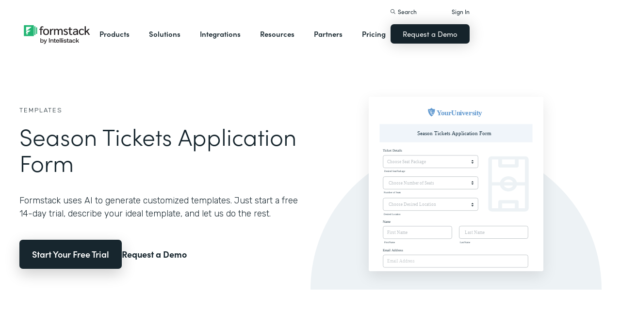

--- FILE ---
content_type: image/svg+xml
request_url: https://cdn.prod.website-files.com/5eff9c5e4dba181f8aa2d1e0/5f627e51b56dbc48dfe88b70_online-registration.svg
body_size: 3248
content:
<?xml version="1.0" encoding="UTF-8"?>
<svg width="480px" height="480px" viewBox="0 0 480 480" version="1.1" xmlns="http://www.w3.org/2000/svg" xmlns:xlink="http://www.w3.org/1999/xlink">
    <title>online-registration</title>
    <g id="online-registration" stroke="none" stroke-width="1" fill="none" fill-rule="evenodd">
        <rect fill="#FFFFFF" x="0" y="0" width="480" height="480"></rect>
        <g id="Group-5" transform="translate(30.000000, 30.000000)">
            <g id="Group" transform="translate(149.000000, 0.000000)" fill="#21B573">
                <text id="YourEvent" font-family="HelveticaNeue-Bold, Helvetica Neue" font-size="20.2105263" font-weight="bold" letter-spacing="-0.631578947">
                    <tspan x="28.7105263" y="20">YourEvent</tspan>
                </text>
                <g id="ribbon" fill-rule="nonzero">
                    <path d="M12,0 C7.52874693,0 3.89189189,3.63685504 3.89189189,8.10810811 C3.89189189,12.5793612 7.52874693,16.2162162 12,16.2162162 C16.4697789,16.2162162 20.1081081,12.5793612 20.1081081,8.10810811 C20.1081081,3.63685504 16.4697789,0 12,0 Z M16.2619165,6.96117936 L14.8614251,8.71547912 L15.014742,11.0078624 C15.0324324,11.2628993 14.9159705,11.5090909 14.7051597,11.6579853 C14.5769042,11.7479115 14.4280098,11.7936118 14.2776413,11.7936118 C14.180344,11.7936118 14.0815725,11.7744472 13.990172,11.7346437 L12,10.8899263 L10.0113022,11.7346437 C9.77542998,11.8348894 9.5041769,11.8068796 9.2963145,11.6579853 C9.08697789,11.5090909 8.97051597,11.2628993 8.98673219,11.0078624 L9.14004914,8.71547912 L7.73955774,6.96117936 C7.58329238,6.76658477 7.53759214,6.50565111 7.61572482,6.26830467 C7.69385749,6.03095823 7.88697789,5.85110565 8.12874693,5.78771499 L10.2191646,5.24078624 L11.3660934,3.30958231 C11.6314496,2.86142506 12.3685504,2.86142506 12.6324324,3.30958231 L13.7793612,5.24078624 L15.8712531,5.78771499 C16.1115479,5.85110565 16.3046683,6.03243243 16.3842752,6.26830467 C16.4638821,6.5041769 16.4167076,6.76511057 16.2619165,6.96117936 Z" id="Shape"></path>
                    <path d="M3.5168428,12.972973 L0.0986796703,19.061618 C-0.0509019916,19.3290504 -0.0286868933,19.6618214 0.153476913,19.9049417 C0.335640719,20.1480621 0.642209075,20.2574662 0.93248636,20.1754131 L5.2807216,18.9765259 L6.43738772,23.4377842 C6.51440006,23.7340871 6.75876614,23.9544149 7.05496745,23.9954415 C7.0875496,23.9984805 7.12161275,24 7.15271388,24 C7.41485204,24 7.66069913,23.8571668 7.79398972,23.6201245 L11.027027,17.8794454 C7.81472381,17.599857 5.0541276,15.6959208 3.5168428,12.972973 Z" id="Path"></path>
                    <path d="M23.9020663,19.061618 L20.4826521,12.972973 C18.9469516,15.6959208 16.1850601,17.599857 12.972973,17.8794454 L16.2057928,23.6201245 C16.3390745,23.8571668 16.584905,24 16.8470256,24 C16.8781246,24 16.9121855,23.9984805 16.9432845,23.993922 C17.2409468,23.9528954 17.4838155,23.7325676 17.5623036,23.4362647 L18.7188919,18.9750064 L23.0668347,20.1738936 C23.3570925,20.2559467 23.6621593,20.1465426 23.8457918,19.9034222 C24.0294243,19.6618214 24.050157,19.3290504 23.9020663,19.061618 Z" id="Path"></path>
                </g>
            </g>
            <g id="Group-4" transform="translate(0.000000, 45.000000)">
                <rect id="Rectangle" fill="#EBFAF2" x="0" y="0" width="420" height="50"></rect>
                <text id="Online-Registration" font-family="HelveticaNeue-Medium, Helvetica Neue" font-size="14" font-weight="400" fill="#15232B">
                    <tspan x="148.267" y="30">Online Registration</tspan>
                </text>
            </g>
            <g id="Group-24" transform="translate(9.000000, 115.000000)">
                <rect id="Rectangle" stroke="#BCC1C5" stroke-width="1.16606376" fill="#FFFFFF" x="0.58303188" y="19.0778171" width="188.994718" height="34.3988809" rx="4.66425504"></rect>
                <text id="First-Name" font-family="HelveticaNeue, Helvetica Neue" font-size="11.5592408" font-weight="normal" fill="#BCC1C5">
                    <tspan x="12.1142201" y="40.3811311">First Name</tspan>
                </text>
                <text id="First-Name" font-family="HelveticaNeue-Medium, Helvetica Neue" font-size="9.24739261" font-weight="400" fill="#15232B">
                    <tspan x="0" y="9">First Name</tspan>
                </text>
                <g id="Group-3" transform="translate(0.000000, 64.731748)">
                    <rect id="Rectangle" stroke="#BCC1C5" stroke-width="1.16606376" fill="#FFFFFF" x="0.58303188" y="19.0778171" width="398.171578" height="34.3988809" rx="4.66425504"></rect>
                    <text id="Email-Address" font-family="HelveticaNeue, Helvetica Neue" font-size="11.5592408" font-weight="normal" fill="#BCC1C5">
                        <tspan x="12.1142201" y="40.3811311">Email Address</tspan>
                    </text>
                    <text id="Email-Address" font-family="HelveticaNeue-Medium, Helvetica Neue" font-size="9.24739261" font-weight="400" fill="#15232B">
                        <tspan x="0" y="9">Email Address</tspan>
                    </text>
                </g>
                <g id="Group-3-Copy-2" transform="translate(0.000000, 130.000000)">
                    <rect id="Rectangle" stroke="#BCC1C5" stroke-width="1.16606376" fill="#FFFFFF" x="0.58303188" y="19.0778171" width="398.171578" height="34.3988809" rx="4.66425504"></rect>
                    <text id="Company" font-family="HelveticaNeue, Helvetica Neue" font-size="11.5592408" font-weight="normal" fill="#BCC1C5">
                        <tspan x="12.1142201" y="40.3811311">Company</tspan>
                    </text>
                    <text id="Company-(if-applicab" font-family="HelveticaNeue-Medium, Helvetica Neue" font-size="9.24739261" font-weight="400" fill="#15232B">
                        <tspan x="0" y="9">Company (if applicable)</tspan>
                    </text>
                </g>
                <g id="Group-3-Copy-3" transform="translate(0.000000, 195.000000)">
                    <rect id="Rectangle" stroke="#BCC1C5" stroke-width="1.16606376" fill="#FFFFFF" x="0.58303188" y="19.0778171" width="398.171578" height="34.3988809" rx="4.66425504"></rect>
                    <text id="Physical-Address" font-family="HelveticaNeue, Helvetica Neue" font-size="11.5592408" font-weight="normal" fill="#BCC1C5">
                        <tspan x="12.1142201" y="40.3811311">Physical Address</tspan>
                    </text>
                    <text id="Physical-Address" font-family="HelveticaNeue-Medium, Helvetica Neue" font-size="9.24739261" font-weight="400" fill="#15232B">
                        <tspan x="0" y="9">Physical Address</tspan>
                    </text>
                </g>
                <g id="Group-7-Copy" transform="translate(0.000000, 260.000000)">
                    <g id="Group-3-Copy">
                        <g id="Group-6" transform="translate(0.000000, 18.494785)">
                            <rect id="Rectangle" stroke="#BCC1C5" stroke-width="1.16606376" fill="#FFFFFF" x="0.58303188" y="0.58303188" width="128.833936" height="34.3988809" rx="4.66425504"></rect>
                            <text id="Month" font-family="HelveticaNeue, Helvetica Neue" font-size="11.5592408" font-weight="normal" fill="#BCC1C5">
                                <tspan x="12.1142201" y="21.8863459">Month</tspan>
                            </text>
                            <g id="Group-5-Copy" transform="translate(112.000000, 13.505215)" fill="#15232B">
                                <path d="M3.36639628,0.142478388 L6.10386253,2.87994464 C6.18255117,2.95863328 6.18255117,3.08621277 6.10386253,3.16490141 C6.06607491,3.20268903 6.01482391,3.22391789 5.96138414,3.22391789 L0.486451644,3.22391789 C0.375169101,3.22391789 0.284956776,3.13370557 0.284956776,3.02242303 C0.284956776,2.96898326 0.306185638,2.91773226 0.343973256,2.87994464 L3.08143951,0.142478388 C3.16012815,0.063789747 3.28770764,0.063789747 3.36639628,0.142478388 Z" id="Triangle"></path>
                                <path d="M3.36639628,6.59031418 L6.10386253,9.32778042 C6.18255117,9.40646907 6.18255117,9.53404856 6.10386253,9.6127372 C6.06607491,9.65052482 6.01482391,9.67175368 5.96138414,9.67175368 L0.486451644,9.67175368 C0.375169101,9.67175368 0.284956776,9.58154136 0.284956776,9.47025881 C0.284956776,9.41681905 0.306185638,9.36556804 0.343973256,9.32778042 L3.08143951,6.59031418 C3.16012815,6.51162553 3.28770764,6.51162553 3.36639628,6.59031418 Z" id="Triangle-Copy" transform="translate(3.223918, 8.059795) scale(1, -1) translate(-3.223918, -8.059795) "></path>
                            </g>
                        </g>
                        <g id="Group-6-Copy-2" transform="translate(248.000000, 18.000000)">
                            <rect id="Rectangle" stroke="#BCC1C5" stroke-width="1.16606376" fill="#FFFFFF" x="0.58303188" y="0.58303188" width="102.833936" height="34.3988809" rx="4.66425504"></rect>
                            <text id="Year" font-family="HelveticaNeue, Helvetica Neue" font-size="11.5592408" font-weight="normal" fill="#BCC1C5">
                                <tspan x="12.1142201" y="21.8863459">Year</tspan>
                            </text>
                            <g id="Group-5-Copy" transform="translate(88.000000, 13.505215)" fill="#15232B">
                                <path d="M3.36639628,0.142478388 L6.10386253,2.87994464 C6.18255117,2.95863328 6.18255117,3.08621277 6.10386253,3.16490141 C6.06607491,3.20268903 6.01482391,3.22391789 5.96138414,3.22391789 L0.486451644,3.22391789 C0.375169101,3.22391789 0.284956776,3.13370557 0.284956776,3.02242303 C0.284956776,2.96898326 0.306185638,2.91773226 0.343973256,2.87994464 L3.08143951,0.142478388 C3.16012815,0.063789747 3.28770764,0.063789747 3.36639628,0.142478388 Z" id="Triangle"></path>
                                <path d="M3.36639628,6.59031418 L6.10386253,9.32778042 C6.18255117,9.40646907 6.18255117,9.53404856 6.10386253,9.6127372 C6.06607491,9.65052482 6.01482391,9.67175368 5.96138414,9.67175368 L0.486451644,9.67175368 C0.375169101,9.67175368 0.284956776,9.58154136 0.284956776,9.47025881 C0.284956776,9.41681905 0.306185638,9.36556804 0.343973256,9.32778042 L3.08143951,6.59031418 C3.16012815,6.51162553 3.28770764,6.51162553 3.36639628,6.59031418 Z" id="Triangle-Copy" transform="translate(3.223918, 8.059795) scale(1, -1) translate(-3.223918, -8.059795) "></path>
                            </g>
                        </g>
                        <g id="Group-6-Copy" transform="translate(145.000000, 18.000000)">
                            <rect id="Rectangle" stroke="#BCC1C5" stroke-width="1.16606376" fill="#FFFFFF" x="0.58303188" y="0.58303188" width="86.8339362" height="34.3988809" rx="4.66425504"></rect>
                            <text id="Day" font-family="HelveticaNeue, Helvetica Neue" font-size="11.5592408" font-weight="normal" fill="#BCC1C5">
                                <tspan x="12.1142201" y="21.8863459">Day</tspan>
                            </text>
                            <g id="Group-5-Copy" transform="translate(72.000000, 13.505215)" fill="#15232B">
                                <path d="M3.36639628,0.142478388 L6.10386253,2.87994464 C6.18255117,2.95863328 6.18255117,3.08621277 6.10386253,3.16490141 C6.06607491,3.20268903 6.01482391,3.22391789 5.96138414,3.22391789 L0.486451644,3.22391789 C0.375169101,3.22391789 0.284956776,3.13370557 0.284956776,3.02242303 C0.284956776,2.96898326 0.306185638,2.91773226 0.343973256,2.87994464 L3.08143951,0.142478388 C3.16012815,0.063789747 3.28770764,0.063789747 3.36639628,0.142478388 Z" id="Triangle"></path>
                                <path d="M3.36639628,6.59031418 L6.10386253,9.32778042 C6.18255117,9.40646907 6.18255117,9.53404856 6.10386253,9.6127372 C6.06607491,9.65052482 6.01482391,9.67175368 5.96138414,9.67175368 L0.486451644,9.67175368 C0.375169101,9.67175368 0.284956776,9.58154136 0.284956776,9.47025881 C0.284956776,9.41681905 0.306185638,9.36556804 0.343973256,9.32778042 L3.08143951,6.59031418 C3.16012815,6.51162553 3.28770764,6.51162553 3.36639628,6.59031418 Z" id="Triangle-Copy" transform="translate(3.223918, 8.059795) scale(1, -1) translate(-3.223918, -8.059795) "></path>
                            </g>
                        </g>
                        <text id="Date-of-Birth" font-family="HelveticaNeue-Medium, Helvetica Neue" font-size="9.24739261" font-weight="400" fill="#1B3342">
                            <tspan x="0" y="9">Date of Birth</tspan>
                        </text>
                    </g>
                    <g id="001-calendar" transform="translate(368.000000, 25.000000)" fill="#15232B" fill-rule="nonzero">
                        <path d="M17.8521757,2.14225941 L15.7099163,2.14225941 L15.7099163,0.714100418 C15.7099163,0.319707113 15.3902092,0 14.9958159,0 C14.6014226,0 14.2817155,0.319707113 14.2817155,0.714100418 L14.2817155,2.14225941 L5.71267782,2.14225941 L5.71267782,0.714100418 C5.71267782,0.319707113 5.39297071,0 4.99861925,0 C4.60426778,0 4.28451883,0.319707113 4.28451883,0.714100418 L4.28451883,2.14225941 L2.14225941,2.14225941 C0.959121339,2.14225941 0,3.10138075 0,4.28451883 L0,17.8521757 C0,19.0353138 0.959121339,19.9944351 2.14225941,19.9944351 L17.8521757,19.9944351 C19.0353138,19.9944351 19.9944351,19.0353138 19.9944351,17.8521757 L19.9944351,4.28451883 C19.9944351,3.10138075 19.0353138,2.14225941 17.8521757,2.14225941 Z M18.5662343,17.8521757 C18.5662343,18.246569 18.2465272,18.5662762 17.8521339,18.5662762 L2.14225941,18.5662762 C1.74786611,18.5662762 1.428159,18.246569 1.428159,17.8521757 L1.428159,8.56903766 L18.5662343,8.56903766 L18.5662343,17.8521757 Z M18.566318,7.14087866 L1.428159,7.14087866 L1.428159,4.28451883 C1.428159,3.89012552 1.74786611,3.57041841 2.14225941,3.57041841 L4.28451883,3.57041841 L4.28451883,4.99857741 C4.28451883,5.39297071 4.60422594,5.71267782 4.99861925,5.71267782 C5.39301255,5.71267782 5.71271967,5.39297071 5.71271967,4.99857741 L5.71271967,3.57041841 L14.2817573,3.57041841 L14.2817573,4.99857741 C14.2817573,5.39297071 14.6014644,5.71267782 14.9958577,5.71267782 C15.390251,5.71267782 15.7099582,5.39297071 15.7099582,4.99857741 L15.7099582,3.57041841 L17.8522176,3.57041841 C18.2466109,3.57041841 18.566318,3.89012552 18.566318,4.28451883 L18.566318,7.14087866 L18.566318,7.14087866 Z" id="Shape"></path>
                        <path d="M5.71267782,9.99719665 L4.28451883,9.99719665 C3.89012552,9.99719665 3.57041841,10.3169038 3.57041841,10.7112971 C3.57041841,11.1056904 3.89012552,11.4253975 4.28451883,11.4253975 L5.71267782,11.4253975 C6.10707113,11.4253975 6.42677824,11.1056904 6.42677824,10.7112971 C6.42677824,10.3169038 6.10707113,9.99719665 5.71267782,9.99719665 Z" id="Path"></path>
                        <path d="M10.7112971,9.99719665 L9.28313808,9.99719665 C8.88874477,9.99719665 8.56903766,10.3169038 8.56903766,10.7112971 C8.56903766,11.1056904 8.88874477,11.4253975 9.28313808,11.4253975 L10.7112971,11.4253975 C11.1056904,11.4253975 11.4253975,11.1056904 11.4253975,10.7112971 C11.4253975,10.3169038 11.1056904,9.99719665 10.7112971,9.99719665 Z" id="Path"></path>
                        <path d="M15.7099163,9.99719665 L14.2817573,9.99719665 C13.887364,9.99719665 13.5676569,10.3169038 13.5676569,10.7112971 C13.5676569,11.1056904 13.887364,11.4253975 14.2817573,11.4253975 L15.7099163,11.4253975 C16.1043096,11.4253975 16.4240167,11.1056904 16.4240167,10.7112971 C16.4239749,10.3169038 16.1042678,9.99719665 15.7099163,9.99719665 Z" id="Path"></path>
                        <path d="M5.71267782,12.8535565 L4.28451883,12.8535565 C3.89012552,12.8535565 3.57041841,13.1732636 3.57041841,13.5676569 C3.57041841,13.9620502 3.89012552,14.2817573 4.28451883,14.2817573 L5.71267782,14.2817573 C6.10707113,14.2817573 6.42677824,13.9620502 6.42677824,13.5676569 C6.42677824,13.1732636 6.10707113,12.8535565 5.71267782,12.8535565 Z" id="Path"></path>
                        <path d="M10.7112971,12.8535565 L9.28313808,12.8535565 C8.88874477,12.8535565 8.56903766,13.1732636 8.56903766,13.5676569 C8.56903766,13.9620502 8.88874477,14.2817573 9.28313808,14.2817573 L10.7112971,14.2817573 C11.1056904,14.2817573 11.4253975,13.9620502 11.4253975,13.5676569 C11.4253975,13.1732636 11.1056904,12.8535565 10.7112971,12.8535565 Z" id="Path"></path>
                        <path d="M15.7099163,12.8535565 L14.2817573,12.8535565 C13.887364,12.8535565 13.5676569,13.1732636 13.5676569,13.5676569 C13.5676569,13.9620502 13.887364,14.2817573 14.2817573,14.2817573 L15.7099163,14.2817573 C16.1043096,14.2817573 16.4240167,13.9620502 16.4240167,13.5676569 C16.4239749,13.1732636 16.1042678,12.8535565 15.7099163,12.8535565 Z" id="Path"></path>
                        <path d="M5.71267782,15.7099163 L4.28451883,15.7099163 C3.89012552,15.7099163 3.57041841,16.0296234 3.57041841,16.4240167 C3.57041841,16.81841 3.89012552,17.1380753 4.28451883,17.1380753 L5.71267782,17.1380753 C6.10707113,17.1380753 6.42677824,16.8183682 6.42677824,16.4239749 C6.42677824,16.0295816 6.10707113,15.7099163 5.71267782,15.7099163 Z" id="Path"></path>
                        <path d="M10.7112971,15.7099163 L9.28313808,15.7099163 C8.88874477,15.7099163 8.56903766,16.0296234 8.56903766,16.4240167 C8.56903766,16.81841 8.88874477,17.1381172 9.28313808,17.1381172 L10.7112971,17.1381172 C11.1056904,17.1381172 11.4253975,16.81841 11.4253975,16.4240167 C11.4253975,16.0296234 11.1056904,15.7099163 10.7112971,15.7099163 Z" id="Path"></path>
                        <path d="M15.7099163,15.7099163 L14.2817573,15.7099163 C13.887364,15.7099163 13.5676569,16.0296234 13.5676569,16.4240167 C13.5676569,16.81841 13.887364,17.1381172 14.2817573,17.1381172 L15.7099163,17.1381172 C16.1043096,17.1381172 16.4240167,16.81841 16.4240167,16.4240167 C16.4240167,16.0296234 16.1042678,15.7099163 15.7099163,15.7099163 Z" id="Path"></path>
                    </g>
                </g>
                <text id="Last-Name" font-family="HelveticaNeue-Medium, Helvetica Neue" font-size="9.24739261" font-weight="400" fill="#15232B">
                    <tspan x="208.066334" y="9">Last Name</tspan>
                </text>
                <g id="Group-2" transform="translate(209.176860, 18.065274)">
                    <rect id="Rectangle" stroke="#BCC1C5" stroke-width="1.16606376" fill="#FFFFFF" x="0.58303188" y="0.58303188" width="188.994718" height="34.3988809" rx="4.66425504"></rect>
                    <text id="Last-Name" font-family="HelveticaNeue, Helvetica Neue" font-size="11.5592408" font-weight="normal" fill="#BCC1C5">
                        <tspan x="16.2714909" y="21.8863459">Last Name</tspan>
                    </text>
                </g>
            </g>
        </g>
    </g>
</svg>

--- FILE ---
content_type: image/svg+xml
request_url: https://cdn.prod.website-files.com/5eff9c5e4dba181f8aa2d1e0/5f627e260d5fbb1272105ec5_season-tickets-new.svg
body_size: 2464
content:
<?xml version="1.0" encoding="UTF-8"?>
<svg width="480px" height="480px" viewBox="0 0 480 480" version="1.1" xmlns="http://www.w3.org/2000/svg" xmlns:xlink="http://www.w3.org/1999/xlink">
    <title>season-tickets-new</title>
    <g id="season-tickets" stroke="none" stroke-width="1" fill="none" fill-rule="evenodd">
        <rect fill="#FFFFFF" x="0" y="0" width="480" height="480"></rect>
        <g id="Group" transform="translate(163.000000, 30.000000)">
            <text id="YourUniversity" font-family="HelveticaNeue-Bold, Helvetica Neue" font-size="20.2105263" font-weight="bold" letter-spacing="-0.631578947" fill="#669CD1">
                <tspan x="24.0063158" y="20">YourUniversity</tspan>
            </text>
            <g id="Group-9">
                <path d="M9.50133684,0 C10.9062971,2.30920774 13.5109987,3.85953391 16.491935,3.85953391 C17.3376408,3.85953391 18.1507879,3.73465467 18.9169056,3.50427118 C19.0988517,5.60475944 18.9849242,7.76046401 18.5462556,9.92478937 L18.5062077,10.1173355 L18.5108748,10.1174494 L18.4460861,10.4339622 L18.4460861,10.4339622 C17.9536077,12.6031721 17.1621051,14.6374823 16.1229816,16.5022657 L16.0306529,16.6663646 L9.49768631,10.4479643 L9.49554861,10.449918 L16.0266406,16.6663646 C15.4531623,17.6794312 14.8066984,18.642413 14.0936172,19.5498097 L13.9501146,19.7305463 L9.49367402,15.439715 L9.49341092,15.4398778 L13.9495884,19.7304975 C12.6984786,21.2897417 11.2537904,22.6817149 9.65695465,23.8807415 L9.49676546,24 C7.87185049,22.7982664 6.42326601,21.4082195 5.17485725,19.8725046 L5.05104627,19.7193121 C4.32479453,18.8091243 3.66849328,17.850569 3.08851068,16.8506222 L2.97353363,16.650083 L2.97623491,16.647483 C1.8536517,14.6689551 1.0230322,12.5341417 0.530967244,10.3035523 L0.491670318,10.1215687 L0.48502407,10.1215687 C0.0470766904,8.04557452 -0.103362102,5.89043699 0.0708445209,3.70513348 L0.08757686,3.50638778 C0.851885768,3.73465467 1.66552615,3.85953391 2.50892985,3.85953391 C5.49118164,3.85953391 8.09456775,2.30920774 9.50133684,0 Z" id="Path" fill="#669CD1"></path>
                <text id="Y" font-family="Colus-Regular, Colus" font-size="10" font-weight="normal" line-spacing="12" fill="#FFFFFF">
                    <tspan x="3" y="15">Y</tspan>
                </text>
                <text id="U" font-family="Colus-Regular, Colus" font-size="10" font-weight="normal" line-spacing="12" fill="#FFFFFF">
                    <tspan x="8" y="19">U</tspan>
                </text>
            </g>
        </g>
        <g id="Group-4" transform="translate(30.000000, 75.000000)">
            <rect id="Rectangle" fill="#F0F5FA" x="0" y="0" width="420" height="50"></rect>
            <text id="Season-Tickets-Appli" font-family="HelveticaNeue-Medium, Helvetica Neue" font-size="14" font-weight="400" fill="#1B3342">
                <tspan x="103.271" y="30">Season Tickets Application Form</tspan>
            </text>
        </g>
        <g id="Group-8" transform="translate(39.000000, 337.000000)">
            <rect id="Rectangle" stroke="#BCC1C5" stroke-width="1.16606376" fill="#FFFFFF" x="0.58303188" y="19.0778171" width="188.994718" height="34.3988809" rx="4.66425504"></rect>
            <text id="First-Name" font-family="HelveticaNeue, Helvetica Neue" font-size="11.5592408" font-weight="normal" fill="#BCC1C5">
                <tspan x="12.1142201" y="40.3811311">First Name</tspan>
            </text>
            <text id="Name" font-family="HelveticaNeue-Medium, Helvetica Neue" font-size="9.24739261" font-weight="400" fill="#182D39">
                <tspan x="0" y="9">Name</tspan>
            </text>
            <text id="First-Name" font-family="HelveticaNeue, Helvetica Neue" font-size="7" font-weight="normal" fill="#182D39">
                <tspan x="3" y="65">First Name</tspan>
            </text>
            <text id="Last-Name" font-family="HelveticaNeue, Helvetica Neue" font-size="7" font-weight="normal" fill="#1B3342">
                <tspan x="212" y="65">Last Name</tspan>
            </text>
            <g id="Group-2" transform="translate(209.176860, 18.065274)">
                <rect id="Rectangle" stroke="#BCC1C5" stroke-width="1.16606376" fill="#FFFFFF" x="0.58303188" y="0.58303188" width="188.994718" height="34.3988809" rx="4.66425504"></rect>
                <text id="Last-Name" font-family="HelveticaNeue, Helvetica Neue" font-size="11.5592408" font-weight="normal" fill="#BCC1C5">
                    <tspan x="16.2714909" y="21.8863459">Last Name</tspan>
                </text>
            </g>
        </g>
        <g id="Group-3" transform="translate(39.000000, 416.000000)">
            <rect id="Rectangle" stroke="#BCC1C5" stroke-width="1.16606376" fill="#FFFFFF" x="0.58303188" y="19.0778171" width="398.171578" height="34.3988809" rx="4.66425504"></rect>
            <text id="Email-Address" font-family="HelveticaNeue, Helvetica Neue" font-size="11.5592408" font-weight="normal" fill="#CBCFD2">
                <tspan x="12.1142201" y="40.3811311">Email Address</tspan>
            </text>
            <text id="Email-Address" font-family="HelveticaNeue-Medium, Helvetica Neue" font-size="9.24739261" font-weight="400" fill="#182D39">
                <tspan x="0" y="9">Email Address</tspan>
            </text>
        </g>
        <g id="Group-8-Copy" transform="translate(39.000000, 142.000000)">
            <rect id="Rectangle" stroke="#BCC1C5" stroke-width="1.16606376" fill="#FFFFFF" x="0.58303188" y="19.0778171" width="260.833936" height="34.3988809" rx="4.66425504"></rect>
            <text id="Choose-Seat-Package" font-family="HelveticaNeue, Helvetica Neue" font-size="11.5592408" font-weight="normal" fill="#BCC1C5">
                <tspan x="12.1142201" y="40.3811311">Choose Seat Package</tspan>
            </text>
            <g id="Group-5-Copy" transform="translate(243.000000, 32.000000)" fill="#15232B">
                <path d="M3.36639628,0.142478388 L6.10386253,2.87994464 C6.18255117,2.95863328 6.18255117,3.08621277 6.10386253,3.16490141 C6.06607491,3.20268903 6.01482391,3.22391789 5.96138414,3.22391789 L0.486451644,3.22391789 C0.375169101,3.22391789 0.284956776,3.13370557 0.284956776,3.02242303 C0.284956776,2.96898326 0.306185638,2.91773226 0.343973256,2.87994464 L3.08143951,0.142478388 C3.16012815,0.063789747 3.28770764,0.063789747 3.36639628,0.142478388 Z" id="Triangle"></path>
                <path d="M3.36639628,6.59031418 L6.10386253,9.32778042 C6.18255117,9.40646907 6.18255117,9.53404856 6.10386253,9.6127372 C6.06607491,9.65052482 6.01482391,9.67175368 5.96138414,9.67175368 L0.486451644,9.67175368 C0.375169101,9.67175368 0.284956776,9.58154136 0.284956776,9.47025881 C0.284956776,9.41681905 0.306185638,9.36556804 0.343973256,9.32778042 L3.08143951,6.59031418 C3.16012815,6.51162553 3.28770764,6.51162553 3.36639628,6.59031418 Z" id="Triangle-Copy" transform="translate(3.223918, 8.059795) scale(1, -1) translate(-3.223918, -8.059795) "></path>
            </g>
            <text id="Ticket-Details" font-family="HelveticaNeue-Medium, Helvetica Neue" font-size="9.24739261" font-weight="400" fill="#182D39">
                <tspan x="0" y="9">Ticket Details</tspan>
            </text>
            <text id="Desired-Seat-Package" font-family="HelveticaNeue, Helvetica Neue" font-size="7" font-weight="normal" fill="#182D39">
                <tspan x="3" y="65">Desired Seat Package</tspan>
            </text>
            <text id="Number-of-Seats" font-family="HelveticaNeue, Helvetica Neue" font-size="7" font-weight="normal" fill="#1B3342">
                <tspan x="2.82313979" y="123.934726">Number of Seats</tspan>
            </text>
            <g id="Group-2" transform="translate(0.000000, 77.000000)">
                <rect id="Rectangle" stroke="#BCC1C5" stroke-width="1.16606376" fill="#FFFFFF" x="0.58303188" y="0.58303188" width="260.833936" height="34.3988809" rx="4.66425504"></rect>
                <text id="Choose-Number-of-Sea" font-family="HelveticaNeue, Helvetica Neue" font-size="11.5592408" font-weight="normal" fill="#BCC1C5">
                    <tspan x="16.2714909" y="21.8863459">Choose Number of Seats</tspan>
                </text>
                <g id="Group-5-Copy" transform="translate(243.000000, 13.000000)" fill="#15232B">
                    <path d="M3.36639628,0.142478388 L6.10386253,2.87994464 C6.18255117,2.95863328 6.18255117,3.08621277 6.10386253,3.16490141 C6.06607491,3.20268903 6.01482391,3.22391789 5.96138414,3.22391789 L0.486451644,3.22391789 C0.375169101,3.22391789 0.284956776,3.13370557 0.284956776,3.02242303 C0.284956776,2.96898326 0.306185638,2.91773226 0.343973256,2.87994464 L3.08143951,0.142478388 C3.16012815,0.063789747 3.28770764,0.063789747 3.36639628,0.142478388 Z" id="Triangle"></path>
                    <path d="M3.36639628,6.59031418 L6.10386253,9.32778042 C6.18255117,9.40646907 6.18255117,9.53404856 6.10386253,9.6127372 C6.06607491,9.65052482 6.01482391,9.67175368 5.96138414,9.67175368 L0.486451644,9.67175368 C0.375169101,9.67175368 0.284956776,9.58154136 0.284956776,9.47025881 C0.284956776,9.41681905 0.306185638,9.36556804 0.343973256,9.32778042 L3.08143951,6.59031418 C3.16012815,6.51162553 3.28770764,6.51162553 3.36639628,6.59031418 Z" id="Triangle-Copy" transform="translate(3.223918, 8.059795) scale(1, -1) translate(-3.223918, -8.059795) "></path>
                </g>
            </g>
            <text id="Desired-Location" font-family="HelveticaNeue, Helvetica Neue" font-size="7" font-weight="normal" fill="#1B3342">
                <tspan x="2.82313979" y="182.934726">Desired Location</tspan>
            </text>
            <g id="Group-2-Copy-3" transform="translate(0.000000, 136.000000)">
                <rect id="Rectangle" stroke="#BCC1C5" stroke-width="1.16606376" fill="#FFFFFF" x="0.58303188" y="0.58303188" width="260.833936" height="34.3988809" rx="4.66425504"></rect>
                <text id="Choose-Desired-Locat" font-family="HelveticaNeue, Helvetica Neue" font-size="11.5592408" font-weight="normal" fill="#BCC1C5">
                    <tspan x="16.2714909" y="21.8863459">Choose Desired Location</tspan>
                </text>
                <g id="Group-5-Copy" transform="translate(243.000000, 14.000000)" fill="#15232B">
                    <path d="M3.36639628,0.142478388 L6.10386253,2.87994464 C6.18255117,2.95863328 6.18255117,3.08621277 6.10386253,3.16490141 C6.06607491,3.20268903 6.01482391,3.22391789 5.96138414,3.22391789 L0.486451644,3.22391789 C0.375169101,3.22391789 0.284956776,3.13370557 0.284956776,3.02242303 C0.284956776,2.96898326 0.306185638,2.91773226 0.343973256,2.87994464 L3.08143951,0.142478388 C3.16012815,0.063789747 3.28770764,0.063789747 3.36639628,0.142478388 Z" id="Triangle"></path>
                    <path d="M3.36639628,6.59031418 L6.10386253,9.32778042 C6.18255117,9.40646907 6.18255117,9.53404856 6.10386253,9.6127372 C6.06607491,9.65052482 6.01482391,9.67175368 5.96138414,9.67175368 L0.486451644,9.67175368 C0.375169101,9.67175368 0.284956776,9.58154136 0.284956776,9.47025881 C0.284956776,9.41681905 0.306185638,9.36556804 0.343973256,9.32778042 L3.08143951,6.59031418 C3.16012815,6.51162553 3.28770764,6.51162553 3.36639628,6.59031418 Z" id="Triangle-Copy" transform="translate(3.223918, 8.059795) scale(1, -1) translate(-3.223918, -8.059795) "></path>
                </g>
            </g>
        </g>
        <g id="stadium" transform="translate(384.000000, 239.500000) rotate(90.000000) translate(-384.000000, -239.500000) translate(307.500000, 183.500000)" fill="#EDF2F5" fill-rule="nonzero">
            <path d="M143.59375,0.5 L9.40625,0.5 C4.49534375,0.5 0.5,5.02760502 0.5,10.5927441 L0.5,101.407256 C0.5,106.972395 4.49534375,111.5 9.40625,111.5 L143.59375,111.5 C148.504656,111.5 152.5,106.972395 152.5,101.407256 L152.5,10.5927441 C152.5,5.02760502 148.504656,0.5 143.59375,0.5 Z M143.597609,73.8163848 L130.181531,73.8163848 L130.181531,38.1836152 L143.595531,38.1836152 L143.597609,73.8163848 Z M80.953125,43.5172941 C85.3385625,45.5109474 88.4429844,50.3531097 88.4429844,56 C88.4429844,61.6468903 85.3385625,66.489389 80.953125,68.4827059 L80.953125,43.5172941 Z M9.40625,38.1836152 L22.8184688,38.1836152 L22.8184688,73.8163848 L9.40625,73.8163848 L9.40625,38.1836152 Z M72.046875,68.4827059 C67.6614375,66.4890526 64.5570156,61.6468903 64.5570156,56 C64.5570156,50.3531097 67.6614375,45.510611 72.046875,43.5172941 L72.046875,68.4827059 Z M72.046875,32.9966176 C62.6837344,35.3075195 55.6507656,44.7412075 55.6507656,56 C55.6507656,67.2587925 62.6837344,76.6924805 72.046875,79.0033824 L72.046875,101.407256 L9.40625,101.407256 L9.40625,83.9091289 L27.2715938,83.9091289 C29.7309063,83.9091289 31.7247188,81.6496999 31.7247188,78.8627569 L31.7247188,33.1372431 C31.7247188,30.3503001 29.7309063,28.0908711 27.2715938,28.0908711 L9.40625,28.0908711 L9.40625,10.5927441 L72.046875,10.5927441 L72.046875,32.9966176 Z M143.59375,101.407256 L80.953125,101.407256 L80.953125,79.0033824 C90.3162656,76.6924805 97.3492344,67.2587925 97.3492344,56 C97.3492344,44.7412075 90.3162656,35.3075195 80.953125,32.9966176 L80.953125,10.5927441 L143.59375,10.5927441 L143.594938,28.0908711 L125.728703,28.0908711 C123.269391,28.0908711 121.275578,30.3503001 121.275578,33.1372431 L121.275578,78.8627569 C121.275578,81.6496999 123.269391,83.9091289 125.728703,83.9091289 L143.5985,83.9091289 L143.599391,101.407256 C143.599391,101.407256 143.597609,101.407256 143.59375,101.407256 Z" id="Shape"></path>
        </g>
    </g>
</svg>

--- FILE ---
content_type: image/svg+xml
request_url: https://cdn.prod.website-files.com/5eff9c5e4dba181f8aa2d1e0/5f5bc1aadf044ebf31a09639_fundraiser.svg
body_size: 3633
content:
<?xml version="1.0" encoding="UTF-8"?>
<svg width="480px" height="480px" viewBox="0 0 480 480" version="1.1" xmlns="http://www.w3.org/2000/svg" xmlns:xlink="http://www.w3.org/1999/xlink">
    <title>fundraiser</title>
    <g id="fundraiser" stroke="none" stroke-width="1" fill="none" fill-rule="evenodd">
        <rect fill="#FFFFFF" x="0" y="0" width="480" height="480"></rect>
        <g id="Group-5" transform="translate(30.000000, 30.000000)">
            <g id="Group" transform="translate(127.000000, 0.000000)" fill="#A36B9E">
                <text id="YourFundraiser" font-family="HelveticaNeue-Bold, Helvetica Neue" font-size="20.2105263" font-weight="bold" letter-spacing="-0.631578947">
                    <tspan x="28.2105263" y="20">YourFundraiser</tspan>
                </text>
                <g id="001-heart-1" fill-rule="nonzero">
                    <path d="M2.02185156,12.9765625 L0.646851563,12.9765625 C0.290597656,12.9765625 0.0023203125,13.2648398 0.0023203125,13.6210938 L0.0023203125,21.3554688 C0.0023203125,21.7117227 0.290597656,22 0.646851563,22 L2.02185156,22 C3.08807813,22 3.95544531,21.1326328 3.95544531,20.0664062 L3.95544531,14.9101562 C3.95544531,13.8439297 3.08812109,12.9765625 2.02185156,12.9765625 Z" id="Path"></path>
                    <path d="M21.8089609,14.2269102 C21.7316172,14.0980469 21.6285352,13.9948789 21.5125195,13.9046445 C21.0379297,13.4894805 20.2383242,13.5287109 19.7723281,14.0335937 L16.8461133,17.4109375 L16.7558789,17.5140195 C16.3949844,17.9136289 15.8793164,18.1328125 15.3379531,18.1328125 L10.3363906,18.1328125 C9.97541016,18.1328125 9.69185937,17.8491758 9.69185937,17.4882812 C9.69185937,17.1273008 9.97541016,16.84375 10.3363906,16.84375 L14.2680312,16.84375 C14.9770156,16.84375 15.5570937,16.2636719 15.5570937,15.5546875 L15.5570937,15.5417969 C15.5442031,14.8328125 14.9770156,14.265625 14.2680312,14.265625 L11.9348281,14.265625 C11.5482812,14.265625 11.1340625,14.1236992 10.8004531,13.8401914 C9.22783984,12.4608945 6.93326562,12.3706602 5.24459375,13.54375 L5.24459375,21.4714414 C6.52076562,21.8195312 7.83560937,22 9.16330078,22 L14.9125625,22 C16.3304883,22 17.6711562,21.3296445 18.5219375,20.1952695 L21.6157305,16.0702695 C22.0670312,15.4777734 22.1010625,14.6652344 21.8089609,14.2269102 Z" id="Path"></path>
                    <path d="M17.2847813,1.24587891 C16.5699102,0.442449219 15.5789219,0 14.4943906,0 C13.283875,0 12.2345352,0.572386719 11.4598516,1.65524219 C11.4017578,1.73641016 11.3474023,1.81762109 11.2964844,1.89797266 C11.2456094,1.81757812 11.1912539,1.73641016 11.1331602,1.65524219 C10.3584766,0.572386719 9.30913672,0 8.09862109,0 C7.01408984,0 6.02310156,0.442449219 5.30827344,1.24583594 C4.62988281,2.00827344 4.25622656,3.02753516 4.25622656,4.11589062 C4.25622656,5.29860547 4.71517578,6.38996875 5.70044922,7.55055469 C6.56021094,8.56311328 7.79337109,9.60394531 9.22122266,10.8091328 C9.74887891,11.2545039 10.2945391,11.715043 10.8743594,12.2175625 C10.9954883,12.3225352 11.1459648,12.375043 11.2964844,12.375043 C11.4469609,12.375043 11.5974805,12.3225352 11.7186094,12.2175625 C12.2983438,11.7151289 12.843918,11.2546328 13.3715742,10.8093477 C14.2886133,10.0353086 15.0805703,9.36688672 15.7678125,8.71848828 C17.1021211,7.45958984 18.3367852,6.03066406 18.3367852,4.11593359 C18.3367852,3.02757812 17.9631719,2.00831641 17.2847813,1.24587891 Z" id="Path"></path>
                </g>
            </g>
            <g id="Group-4" transform="translate(0.000000, 45.000000)">
                <rect id="Rectangle" fill="#FAF2FA" x="0" y="0" width="420" height="50"></rect>
                <text id="Fundraiser-Form" font-family="HelveticaNeue-Medium, Helvetica Neue" font-size="14" font-weight="400" fill="#1F3B4C">
                    <tspan x="156.702" y="30">Fundraiser Form</tspan>
                </text>
            </g>
        </g>
        <text id="We’ve-started-up-our" font-family="HelveticaNeue, Helvetica Neue" font-size="11" font-weight="normal" line-spacing="18" fill="#15232B">
            <tspan x="40" y="152">We’ve started up our Fundraising program, a great way for nonprofit </tspan>
            <tspan x="40" y="170">organizations to raise funds and share the love of giving. To register for our </tspan>
            <tspan x="40" y="188">program, complete the Request Form below, and we'll be in touch soon.</tspan>
            <tspan x="40" y="206"></tspan>
            <tspan x="40" y="224">All nonprofit organizations must provide a Federal Tax ID number and completed </tspan>
            <tspan x="40" y="242">W-9 form for proper filing of donation.</tspan>
        </text>
        <g id="Group-7" transform="translate(40.000000, 334.000000)">
            <g id="Group-3-Copy">
                <g id="Group-6" transform="translate(0.000000, 18.494785)">
                    <rect id="Rectangle" stroke="#BCC1C5" stroke-width="1.16606376" fill="#FFFFFF" x="0.58303188" y="0.58303188" width="128.833936" height="34.3988809" rx="4.66425504"></rect>
                    <text id="Month" font-family="HelveticaNeue, Helvetica Neue" font-size="11.5592408" font-weight="normal" fill="#BCC1C5">
                        <tspan x="12.1142201" y="21.8863459">Month</tspan>
                    </text>
                    <g id="Group-5-Copy" transform="translate(112.000000, 13.505215)" fill="#15232B">
                        <path d="M3.36639628,0.142478388 L6.10386253,2.87994464 C6.18255117,2.95863328 6.18255117,3.08621277 6.10386253,3.16490141 C6.06607491,3.20268903 6.01482391,3.22391789 5.96138414,3.22391789 L0.486451644,3.22391789 C0.375169101,3.22391789 0.284956776,3.13370557 0.284956776,3.02242303 C0.284956776,2.96898326 0.306185638,2.91773226 0.343973256,2.87994464 L3.08143951,0.142478388 C3.16012815,0.063789747 3.28770764,0.063789747 3.36639628,0.142478388 Z" id="Triangle"></path>
                        <path d="M3.36639628,6.59031418 L6.10386253,9.32778042 C6.18255117,9.40646907 6.18255117,9.53404856 6.10386253,9.6127372 C6.06607491,9.65052482 6.01482391,9.67175368 5.96138414,9.67175368 L0.486451644,9.67175368 C0.375169101,9.67175368 0.284956776,9.58154136 0.284956776,9.47025881 C0.284956776,9.41681905 0.306185638,9.36556804 0.343973256,9.32778042 L3.08143951,6.59031418 C3.16012815,6.51162553 3.28770764,6.51162553 3.36639628,6.59031418 Z" id="Triangle-Copy" transform="translate(3.223918, 8.059795) scale(1, -1) translate(-3.223918, -8.059795) "></path>
                    </g>
                </g>
                <g id="Group-6-Copy-2" transform="translate(248.000000, 18.000000)">
                    <rect id="Rectangle" stroke="#BCC1C5" stroke-width="1.16606376" fill="#FFFFFF" x="0.58303188" y="0.58303188" width="102.833936" height="34.3988809" rx="4.66425504"></rect>
                    <text id="Year" font-family="HelveticaNeue, Helvetica Neue" font-size="11.5592408" font-weight="normal" fill="#BCC1C5">
                        <tspan x="12.1142201" y="21.8863459">Year</tspan>
                    </text>
                    <g id="Group-5-Copy" transform="translate(88.000000, 13.505215)" fill="#15232B">
                        <path d="M3.36639628,0.142478388 L6.10386253,2.87994464 C6.18255117,2.95863328 6.18255117,3.08621277 6.10386253,3.16490141 C6.06607491,3.20268903 6.01482391,3.22391789 5.96138414,3.22391789 L0.486451644,3.22391789 C0.375169101,3.22391789 0.284956776,3.13370557 0.284956776,3.02242303 C0.284956776,2.96898326 0.306185638,2.91773226 0.343973256,2.87994464 L3.08143951,0.142478388 C3.16012815,0.063789747 3.28770764,0.063789747 3.36639628,0.142478388 Z" id="Triangle"></path>
                        <path d="M3.36639628,6.59031418 L6.10386253,9.32778042 C6.18255117,9.40646907 6.18255117,9.53404856 6.10386253,9.6127372 C6.06607491,9.65052482 6.01482391,9.67175368 5.96138414,9.67175368 L0.486451644,9.67175368 C0.375169101,9.67175368 0.284956776,9.58154136 0.284956776,9.47025881 C0.284956776,9.41681905 0.306185638,9.36556804 0.343973256,9.32778042 L3.08143951,6.59031418 C3.16012815,6.51162553 3.28770764,6.51162553 3.36639628,6.59031418 Z" id="Triangle-Copy" transform="translate(3.223918, 8.059795) scale(1, -1) translate(-3.223918, -8.059795) "></path>
                    </g>
                </g>
                <g id="Group-6-Copy" transform="translate(145.000000, 18.000000)">
                    <rect id="Rectangle" stroke="#BCC1C5" stroke-width="1.16606376" fill="#FFFFFF" x="0.58303188" y="0.58303188" width="86.8339362" height="34.3988809" rx="4.66425504"></rect>
                    <text id="Day" font-family="HelveticaNeue, Helvetica Neue" font-size="11.5592408" font-weight="normal" fill="#BCC1C5">
                        <tspan x="12.1142201" y="21.8863459">Day</tspan>
                    </text>
                    <g id="Group-5-Copy" transform="translate(72.000000, 13.505215)" fill="#15232B">
                        <path d="M3.36639628,0.142478388 L6.10386253,2.87994464 C6.18255117,2.95863328 6.18255117,3.08621277 6.10386253,3.16490141 C6.06607491,3.20268903 6.01482391,3.22391789 5.96138414,3.22391789 L0.486451644,3.22391789 C0.375169101,3.22391789 0.284956776,3.13370557 0.284956776,3.02242303 C0.284956776,2.96898326 0.306185638,2.91773226 0.343973256,2.87994464 L3.08143951,0.142478388 C3.16012815,0.063789747 3.28770764,0.063789747 3.36639628,0.142478388 Z" id="Triangle"></path>
                        <path d="M3.36639628,6.59031418 L6.10386253,9.32778042 C6.18255117,9.40646907 6.18255117,9.53404856 6.10386253,9.6127372 C6.06607491,9.65052482 6.01482391,9.67175368 5.96138414,9.67175368 L0.486451644,9.67175368 C0.375169101,9.67175368 0.284956776,9.58154136 0.284956776,9.47025881 C0.284956776,9.41681905 0.306185638,9.36556804 0.343973256,9.32778042 L3.08143951,6.59031418 C3.16012815,6.51162553 3.28770764,6.51162553 3.36639628,6.59031418 Z" id="Triangle-Copy" transform="translate(3.223918, 8.059795) scale(1, -1) translate(-3.223918, -8.059795) "></path>
                    </g>
                </g>
                <text id="Date-of-Event" font-family="HelveticaNeue-Medium, Helvetica Neue" font-size="9.24739261" font-weight="400" fill="#162731">
                    <tspan x="0" y="9">Date of Event</tspan>
                </text>
            </g>
            <g id="001-calendar" transform="translate(368.000000, 25.000000)" fill="#15232B" fill-rule="nonzero">
                <path d="M17.8521757,2.14225941 L15.7099163,2.14225941 L15.7099163,0.714100418 C15.7099163,0.319707113 15.3902092,0 14.9958159,0 C14.6014226,0 14.2817155,0.319707113 14.2817155,0.714100418 L14.2817155,2.14225941 L5.71267782,2.14225941 L5.71267782,0.714100418 C5.71267782,0.319707113 5.39297071,0 4.99861925,0 C4.60426778,0 4.28451883,0.319707113 4.28451883,0.714100418 L4.28451883,2.14225941 L2.14225941,2.14225941 C0.959121339,2.14225941 0,3.10138075 0,4.28451883 L0,17.8521757 C0,19.0353138 0.959121339,19.9944351 2.14225941,19.9944351 L17.8521757,19.9944351 C19.0353138,19.9944351 19.9944351,19.0353138 19.9944351,17.8521757 L19.9944351,4.28451883 C19.9944351,3.10138075 19.0353138,2.14225941 17.8521757,2.14225941 Z M18.5662343,17.8521757 C18.5662343,18.246569 18.2465272,18.5662762 17.8521339,18.5662762 L2.14225941,18.5662762 C1.74786611,18.5662762 1.428159,18.246569 1.428159,17.8521757 L1.428159,8.56903766 L18.5662343,8.56903766 L18.5662343,17.8521757 Z M18.566318,7.14087866 L1.428159,7.14087866 L1.428159,4.28451883 C1.428159,3.89012552 1.74786611,3.57041841 2.14225941,3.57041841 L4.28451883,3.57041841 L4.28451883,4.99857741 C4.28451883,5.39297071 4.60422594,5.71267782 4.99861925,5.71267782 C5.39301255,5.71267782 5.71271967,5.39297071 5.71271967,4.99857741 L5.71271967,3.57041841 L14.2817573,3.57041841 L14.2817573,4.99857741 C14.2817573,5.39297071 14.6014644,5.71267782 14.9958577,5.71267782 C15.390251,5.71267782 15.7099582,5.39297071 15.7099582,4.99857741 L15.7099582,3.57041841 L17.8522176,3.57041841 C18.2466109,3.57041841 18.566318,3.89012552 18.566318,4.28451883 L18.566318,7.14087866 L18.566318,7.14087866 Z" id="Shape"></path>
                <path d="M5.71267782,9.99719665 L4.28451883,9.99719665 C3.89012552,9.99719665 3.57041841,10.3169038 3.57041841,10.7112971 C3.57041841,11.1056904 3.89012552,11.4253975 4.28451883,11.4253975 L5.71267782,11.4253975 C6.10707113,11.4253975 6.42677824,11.1056904 6.42677824,10.7112971 C6.42677824,10.3169038 6.10707113,9.99719665 5.71267782,9.99719665 Z" id="Path"></path>
                <path d="M10.7112971,9.99719665 L9.28313808,9.99719665 C8.88874477,9.99719665 8.56903766,10.3169038 8.56903766,10.7112971 C8.56903766,11.1056904 8.88874477,11.4253975 9.28313808,11.4253975 L10.7112971,11.4253975 C11.1056904,11.4253975 11.4253975,11.1056904 11.4253975,10.7112971 C11.4253975,10.3169038 11.1056904,9.99719665 10.7112971,9.99719665 Z" id="Path"></path>
                <path d="M15.7099163,9.99719665 L14.2817573,9.99719665 C13.887364,9.99719665 13.5676569,10.3169038 13.5676569,10.7112971 C13.5676569,11.1056904 13.887364,11.4253975 14.2817573,11.4253975 L15.7099163,11.4253975 C16.1043096,11.4253975 16.4240167,11.1056904 16.4240167,10.7112971 C16.4239749,10.3169038 16.1042678,9.99719665 15.7099163,9.99719665 Z" id="Path"></path>
                <path d="M5.71267782,12.8535565 L4.28451883,12.8535565 C3.89012552,12.8535565 3.57041841,13.1732636 3.57041841,13.5676569 C3.57041841,13.9620502 3.89012552,14.2817573 4.28451883,14.2817573 L5.71267782,14.2817573 C6.10707113,14.2817573 6.42677824,13.9620502 6.42677824,13.5676569 C6.42677824,13.1732636 6.10707113,12.8535565 5.71267782,12.8535565 Z" id="Path"></path>
                <path d="M10.7112971,12.8535565 L9.28313808,12.8535565 C8.88874477,12.8535565 8.56903766,13.1732636 8.56903766,13.5676569 C8.56903766,13.9620502 8.88874477,14.2817573 9.28313808,14.2817573 L10.7112971,14.2817573 C11.1056904,14.2817573 11.4253975,13.9620502 11.4253975,13.5676569 C11.4253975,13.1732636 11.1056904,12.8535565 10.7112971,12.8535565 Z" id="Path"></path>
                <path d="M15.7099163,12.8535565 L14.2817573,12.8535565 C13.887364,12.8535565 13.5676569,13.1732636 13.5676569,13.5676569 C13.5676569,13.9620502 13.887364,14.2817573 14.2817573,14.2817573 L15.7099163,14.2817573 C16.1043096,14.2817573 16.4240167,13.9620502 16.4240167,13.5676569 C16.4239749,13.1732636 16.1042678,12.8535565 15.7099163,12.8535565 Z" id="Path"></path>
                <path d="M5.71267782,15.7099163 L4.28451883,15.7099163 C3.89012552,15.7099163 3.57041841,16.0296234 3.57041841,16.4240167 C3.57041841,16.81841 3.89012552,17.1380753 4.28451883,17.1380753 L5.71267782,17.1380753 C6.10707113,17.1380753 6.42677824,16.8183682 6.42677824,16.4239749 C6.42677824,16.0295816 6.10707113,15.7099163 5.71267782,15.7099163 Z" id="Path"></path>
                <path d="M10.7112971,15.7099163 L9.28313808,15.7099163 C8.88874477,15.7099163 8.56903766,16.0296234 8.56903766,16.4240167 C8.56903766,16.81841 8.88874477,17.1381172 9.28313808,17.1381172 L10.7112971,17.1381172 C11.1056904,17.1381172 11.4253975,16.81841 11.4253975,16.4240167 C11.4253975,16.0296234 11.1056904,15.7099163 10.7112971,15.7099163 Z" id="Path"></path>
                <path d="M15.7099163,15.7099163 L14.2817573,15.7099163 C13.887364,15.7099163 13.5676569,16.0296234 13.5676569,16.4240167 C13.5676569,16.81841 13.887364,17.1381172 14.2817573,17.1381172 L15.7099163,17.1381172 C16.1043096,17.1381172 16.4240167,16.81841 16.4240167,16.4240167 C16.4240167,16.0296234 16.1042678,15.7099163 15.7099163,15.7099163 Z" id="Path"></path>
            </g>
        </g>
        <g id="Group-3-Copy" transform="translate(40.000000, 402.000000)">
            <g id="Group" transform="translate(0.000000, 21.000000)">
                <circle id="Oval" stroke="#BCC1C5" stroke-width="1.00840336" fill="#FFFFFF" cx="6.55462185" cy="6.55462185" r="6.55462185"></circle>
                <circle id="Oval-Copy-4" fill="#A36B9E" cx="6.55462185" cy="6.66531654" r="4.53781513"></circle>
            </g>
            <text id="North" font-family="HelveticaNeue, Helvetica Neue" font-size="10.0840336" font-weight="normal" fill="#15232B">
                <tspan x="23.1932773" y="30.6906682">North</tspan>
            </text>
            <text id="South" font-family="HelveticaNeue, Helvetica Neue" font-size="10.0840336" font-weight="normal" fill="#15232B">
                <tspan x="99.1932773" y="31">South</tspan>
            </text>
            <circle id="Oval-Copy-2" stroke="#BCC1C5" stroke-width="1.00840336" fill="#FFFFFF" cx="82.5546218" cy="27.5546218" r="6.55462185"></circle>
            <text id="East" font-family="HelveticaNeue, Helvetica Neue" font-size="10.0840336" font-weight="normal" fill="#15232B">
                <tspan x="166.193277" y="31">East</tspan>
            </text>
            <circle id="Oval-Copy-3" stroke="#BCC1C5" stroke-width="1.00840336" fill="#FFFFFF" cx="149.554622" cy="27.5546218" r="6.55462185"></circle>
            <text id="West" font-family="HelveticaNeue, Helvetica Neue" font-size="10.0840336" font-weight="normal" fill="#15232B">
                <tspan x="238.193277" y="31">West</tspan>
            </text>
            <circle id="Oval-Copy-5" stroke="#BCC1C5" stroke-width="1.00840336" fill="#FFFFFF" cx="221.554622" cy="27.5546218" r="6.55462185"></circle>
            <text id="Desired-Pick-Up-Loca" font-family="HelveticaNeue-Medium, Helvetica Neue" font-size="9.24739261" font-weight="400" fill="#15232B">
                <tspan x="0" y="9">Desired Pick-Up Location</tspan>
            </text>
        </g>
        <g id="Group-8" transform="translate(40.000000, 267.000000)">
            <rect id="Rectangle" stroke="#BCC1C5" stroke-width="1.16606376" fill="#FFFFFF" x="0.58303188" y="19.0778171" width="398.833936" height="34.3988809" rx="4.66425504"></rect>
            <text id="Event-Name-or-Descri" font-family="HelveticaNeue, Helvetica Neue" font-size="11.5592408" font-weight="normal" fill="#BCC1C5">
                <tspan x="12.1142201" y="40.3811311">Event Name or Description</tspan>
            </text>
            <text id="Event-Name-or-Descri" font-family="HelveticaNeue-Medium, Helvetica Neue" font-size="9.24739261" font-weight="400" fill="#182D39">
                <tspan x="0" y="9">Event Name or Description</tspan>
            </text>
        </g>
        <g id="Group-8-Copy" transform="translate(40.000000, 449.000000)">
            <rect id="Rectangle" stroke="#BCC1C5" stroke-width="1.16606376" fill="#FFFFFF" x="0.58303188" y="19.0778171" width="398.833936" height="34.3988809" rx="4.66425504"></rect>
            <text id="Organization-Name" font-family="HelveticaNeue-Medium, Helvetica Neue" font-size="9.24739261" font-weight="400" fill="#182D39">
                <tspan x="0" y="9">Organization Name</tspan>
            </text>
        </g>
    </g>
</svg>